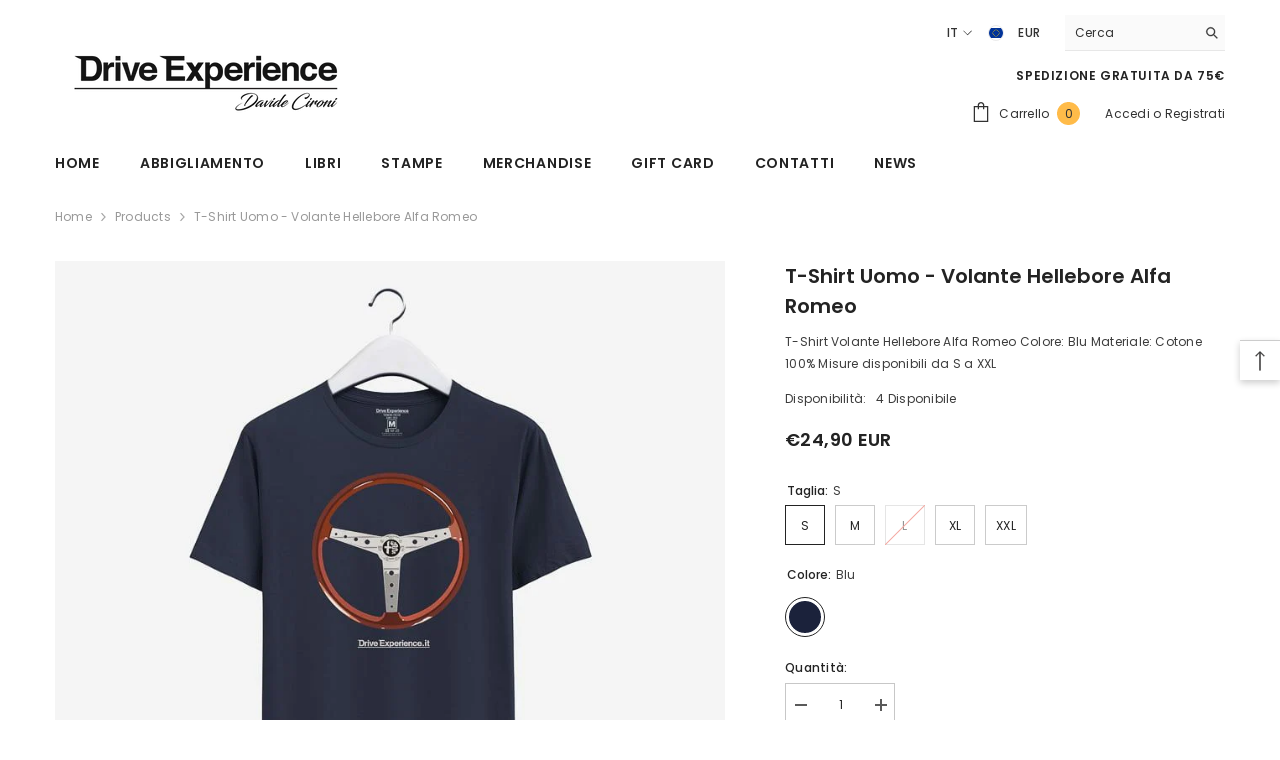

--- FILE ---
content_type: text/html; charset=utf-8
request_url: https://shop.driveexperience.it/products/t-shirt-uomo-volante-hellebore-alfa-romeo?variant=43263347622109&section_id=template--22768809738564__main
body_size: 13681
content:
<div id="shopify-section-template--22768809738564__main" class="shopify-section"><link href="//shop.driveexperience.it/cdn/shop/t/7/assets/component-product.css?v=140970341831967562841719224913" rel="stylesheet" type="text/css" media="all" />
<link href="//shop.driveexperience.it/cdn/shop/t/7/assets/component-price.css?v=39994775429705471691719224911" rel="stylesheet" type="text/css" media="all" />
<link href="//shop.driveexperience.it/cdn/shop/t/7/assets/component-badge.css?v=58385199191654577521719224911" rel="stylesheet" type="text/css" media="all" />
<link href="//shop.driveexperience.it/cdn/shop/t/7/assets/component-rte.css?v=82502160534158932881719224913" rel="stylesheet" type="text/css" media="all" />
<link href="//shop.driveexperience.it/cdn/shop/t/7/assets/component-share.css?v=23553761141326501681719224912" rel="stylesheet" type="text/css" media="all" />
<link href="//shop.driveexperience.it/cdn/shop/t/7/assets/component-tab.css?v=140244687997670630881719224913" rel="stylesheet" type="text/css" media="all" />
<link href="//shop.driveexperience.it/cdn/shop/t/7/assets/component-product-form.css?v=22444863787356217611719224911" rel="stylesheet" type="text/css" media="all" />
<link href="//shop.driveexperience.it/cdn/shop/t/7/assets/component-grid.css?v=14116691739327510611719224912" rel="stylesheet" type="text/css" media="all" />




    <style type="text/css">
    #ProductSection-template--22768809738564__main .productView-thumbnail .productView-thumbnail-link:after{
        padding-bottom: 148%;
    }

    #ProductSection-template--22768809738564__main .cursor-wrapper .counter {
        color: #191919;
    }

    #ProductSection-template--22768809738564__main .cursor-wrapper .counter #count-image:before {
        background-color: #191919;
    }

    #ProductSection-template--22768809738564__main .custom-cursor__inner .arrow:before,
    #ProductSection-template--22768809738564__main .custom-cursor__inner .arrow:after {
        background-color: #000000;
    }

    #ProductSection-template--22768809738564__main .tabs-contents .toggleLink,
    #ProductSection-template--22768809738564__main .tabs .tab .tab-title {
        font-size: 18px;
        font-weight: 600;
        text-transform: none;
        padding-top: 15px;
        padding-bottom: 15px;
    }

    

    

    @media (max-width: 1024px) {
        
    }

    @media (max-width: 550px) {
        #ProductSection-template--22768809738564__main .tabs-contents .toggleLink,
        #ProductSection-template--22768809738564__main .tabs .tab .tab-title {
            font-size: 16px;
        }
    }

    @media (max-width: 767px) {
        #ProductSection-template--22768809738564__main {
            padding-top: 0px;
            padding-bottom: 0px;
        }
        
        
        
    }

    @media (min-width: 1025px) {
        
    }

    @media (min-width: 768px) and (max-width: 1199px) {
        #ProductSection-template--22768809738564__main {
            padding-top: 0px;
            padding-bottom: 0px;
        }
    }

    @media (min-width: 1200px) {
        #ProductSection-template--22768809738564__main {
            padding-top: 0px;
            padding-bottom: 0px;
        }
    }
</style>
<script>
    window.product_inven_array_7843859267805 = {
        
            '43263347622109': '4',
        
            '43263347654877': '1',
        
            '43263347687645': '0',
        
            '43263347720413': '1',
        
            '43263347753181': '3',
        
    };

    window.selling_array_7843859267805 = {
        
            '43263347622109': 'deny',
        
            '43263347654877': 'deny',
        
            '43263347687645': 'deny',
        
            '43263347720413': 'deny',
        
            '43263347753181': 'deny',
        
    };

    window.subtotal = {
        show: true,
        style: 1,
        text: `Guardare - [value]`
    };
  
    window.variant_image_group = 'false';
  
</script><link rel="stylesheet" href="//shop.driveexperience.it/cdn/shop/t/7/assets/component-fancybox.css?v=162524859697928915511719224912" media="print" onload="this.media='all'">
    <noscript><link href="//shop.driveexperience.it/cdn/shop/t/7/assets/component-fancybox.css?v=162524859697928915511719224912" rel="stylesheet" type="text/css" media="all" /></noscript><div class="popup product-details product-default" data-section-id="template--22768809738564__main" data-section-type="product" id="ProductSection-template--22768809738564__main" data-has-combo="false" data-image-opo>
    
<div class="productView-moreItem moreItem-breadcrumb "
            style="--spacing-top: 10px;
            --spacing-bottom: 20px;
            --spacing-top-mb: 0px;
            --spacing-bottom-mb: 0px;
            --breadcrumb-bg:rgba(0,0,0,0);
            --breadcrumb-mb-bg: #f6f6f6;
            "
        >
            
                <div class="breadcrumb-bg">
            
                <div class="container">
                    

<link href="//shop.driveexperience.it/cdn/shop/t/7/assets/component-breadcrumb.css?v=52052498594031376181719224911" rel="stylesheet" type="text/css" media="all" /><breadcrumb-component class="breadcrumb-container style--line_clamp_1" data-collection-title="" data-collection-all="/collections/all">
        <nav class="breadcrumb breadcrumb-left" role="navigation" aria-label="breadcrumbs">
        <a class="link home-link" href="/">Home</a><span class="separate" aria-hidden="true"><svg xmlns="http://www.w3.org/2000/svg" viewBox="0 0 24 24"><path d="M 7.75 1.34375 L 6.25 2.65625 L 14.65625 12 L 6.25 21.34375 L 7.75 22.65625 L 16.75 12.65625 L 17.34375 12 L 16.75 11.34375 Z"></path></svg></span>
                <span>T-Shirt Uomo - Volante Hellebore Alfa Romeo</span><span class="observe-element" style="width: 1px; height: 1px; background: transparent; display: inline-block; flex-shrink: 0;"></span>
        </nav>
    </breadcrumb-component>
    <script type="text/javascript">
        if (typeof breadcrumbComponentDeclare == 'undefined') {
            class BreadcrumbComponent extends HTMLElement {
                constructor() {
                    super();
                    this.firstPostCollection();
                    this.getCollection();
                }

                connectedCallback() {
                    this.firstLink = this.querySelector('.link.home-link')
                    this.lastLink = this.querySelector('.observe-element')
                    this.classList.add('initialized');
                    this.initObservers();
                }

                static createHandler(position = 'first', breadcrumb = null) {
                    const handler = (entries, observer) => {
                        entries.forEach(entry => {
                            if (breadcrumb == null) return observer.disconnect();
                            if (entry.isIntersecting ) {
                                breadcrumb.classList.add(`disable-${position}`);
                            } else {
                                breadcrumb.classList.remove(`disable-${position}`);
                            }
                        })
                    }
                    return handler;
                }

                initObservers() {
                    const scrollToFirstHandler = BreadcrumbComponent.createHandler('first', this);
                    const scrollToLastHandler = BreadcrumbComponent.createHandler('last', this);
                    
                    this.scrollToFirstObserver = new IntersectionObserver(scrollToFirstHandler, { threshold: 1 });
                    this.scrollToLastObserver = new IntersectionObserver(scrollToLastHandler, { threshold: 0.6 });

                    this.scrollToFirstObserver.observe(this.firstLink);
                    this.scrollToLastObserver.observe(this.lastLink);
                }

                firstPostCollection() {
                    if (!document.body.matches('.template-collection')) return;
                    this.postCollection(true);
                    this.checkCollection();
                }

                postCollection(showCollection) {
                    const title = this.dataset.collectionTitle ? this.dataset.collectionTitle : "Products";
                    let collection = {name: title, url: window.location.pathname, show: showCollection};
                    localStorage.setItem('_breadcrumb_collection', JSON.stringify(collection));
                }

                checkCollection() {
                    document.addEventListener("click", (event) => {
                        const target = event.target;
                        if (!target.matches('.card-link')) return;
                        target.closest('.shopify-section[id*="product-grid"]') == null ? this.postCollection(false) : this.postCollection(true);
                    });
                }

                getCollection() {
                    if (!document.body.matches('.template-product')) return;
                    const collection = JSON.parse(localStorage.getItem('_breadcrumb_collection'));
                    let checkCollection = document.referrer.indexOf('/collections/') !== -1 && (new URL(document.referrer)).pathname == collection.url && collection && collection.show ? true : false;
                    const breadcrumb = `<a class="breadcrumb-collection animate--text" href="${checkCollection ? collection.url : this.dataset.collectionAll}">${checkCollection ? collection.name : "Products"}</a><span class="separate animate--text" aria-hidden="true"><svg xmlns="http://www.w3.org/2000/svg" viewBox="0 0 24 24"><path d="M 7.75 1.34375 L 6.25 2.65625 L 14.65625 12 L 6.25 21.34375 L 7.75 22.65625 L 16.75 12.65625 L 17.34375 12 L 16.75 11.34375 Z"></path></svg></span>`;
                    this.querySelectorAll('.separate')[0]?.insertAdjacentHTML("afterend", breadcrumb);
                }
            }   

            window.addEventListener('load', () => {
                customElements.define('breadcrumb-component', BreadcrumbComponent);
            })

            var breadcrumbComponentDeclare = BreadcrumbComponent;
        }
    </script>
                </div>
            
                </div>
            
        </div>
    
    <div class="container productView-container">
        <div class="productView halo-productView layout-3 positionMainImage--left productView-sticky" data-product-handle="t-shirt-uomo-volante-hellebore-alfa-romeo"><div class="productView-top">
                    <div class="halo-productView-left productView-images clearfix" data-image-gallery><div class="cursor-wrapper handleMouseLeave">
                                <div class="custom-cursor custom-cursor__outer">
                                    <div class="custom-cursor custom-cursor__inner">
                                        <span class="arrow arrow-bar fadeIn"></span>
                                    </div>
                                </div>
                            </div><div class="productView-images-wrapper" data-video-thumbnail>
                            <div class="productView-image-wrapper"><div class="productView-badge has-badge-js badge-left halo-productBadges halo-productBadges--left date-107018862 date1-1238"
        
        data-text-sale-badge="- "
        data-new-badge-number="30"
    ></div>
<div class="productView-nav style-1 image-fit-unset" 
                                    data-image-gallery-main
                                    data-arrows-desk="false"
                                    data-arrows-mobi="true"
                                    data-counter-mobi="true"
                                    data-media-count="3"
                                ><div class="productView-image productView-image-portrait fit-unset" data-index="1">
                                                    <div class="productView-img-container product-single__media" data-media-id="30485889056989"
                                                        
                                                    >
                                                        <div 
                                                            class="media" 
                                                             
                                                             data-fancybox="images" href="//shop.driveexperience.it/cdn/shop/products/Hellebore.jpg?v=1702750070" 
                                                        >
                                                            <img id="product-featured-image-30485889056989"
                                                                srcset="//shop.driveexperience.it/cdn/shop/products/Hellebore.jpg?v=1702750070"
                                                                src="//shop.driveexperience.it/cdn/shop/products/Hellebore.jpg?v=1702750070"
                                                                
                                                                alt=""
                                                                sizes="(min-width: 2000px) 1500px, (min-width: 1200px) 1200px, (min-width: 768px) calc((100vw - 30px) / 2), calc(100vw - 20px)"
                                                                width="800"
                                                                height="800"
                                                                data-sizes="auto"
                                                                data-main-image
                                                                data-index="1"
                                                                data-cursor-image
                                                                
                                                            /></div>
                                                    </div>
                                                </div><div class="productView-image productView-image-portrait fit-unset" data-index="2">
                                                    <div class="productView-img-container product-single__media" data-media-id="30485885976797"
                                                        
                                                    >
                                                        <div 
                                                            class="media" 
                                                             
                                                             data-fancybox="images" href="//shop.driveexperience.it/cdn/shop/products/piegata-cironi_Volante.jpg?v=1702750070" 
                                                        >
                                                            <img id="product-featured-image-30485885976797"
                                                                srcset="//shop.driveexperience.it/cdn/shop/products/piegata-cironi_Volante.jpg?v=1702750070"
                                                                src="//shop.driveexperience.it/cdn/shop/products/piegata-cironi_Volante.jpg?v=1702750070"
                                                                
                                                                alt=""
                                                                sizes="(min-width: 2000px) 1500px, (min-width: 1200px) 1200px, (min-width: 768px) calc((100vw - 30px) / 2), calc(100vw - 20px)"
                                                                width="800"
                                                                height="800"
                                                                data-sizes="auto"
                                                                data-main-image
                                                                data-index="2"
                                                                data-cursor-image
                                                                
                                                            /></div>
                                                    </div>
                                                </div><div class="productView-image productView-image-portrait fit-unset" data-index="3">
                                                    <div class="productView-img-container product-single__media" data-media-id="30485885944029"
                                                        
                                                    >
                                                        <div 
                                                            class="media" 
                                                             
                                                             data-fancybox="images" href="//shop.driveexperience.it/cdn/shop/products/Volante_png.jpg?v=1702658854" 
                                                        >
                                                            <img id="product-featured-image-30485885944029"
                                                                srcset="//shop.driveexperience.it/cdn/shop/products/Volante_png.jpg?v=1702658854"
                                                                src="//shop.driveexperience.it/cdn/shop/products/Volante_png.jpg?v=1702658854"
                                                                
                                                                alt=""
                                                                sizes="(min-width: 2000px) 1500px, (min-width: 1200px) 1200px, (min-width: 768px) calc((100vw - 30px) / 2), calc(100vw - 20px)"
                                                                width="800"
                                                                height="800"
                                                                data-sizes="auto"
                                                                data-main-image
                                                                data-index="3"
                                                                data-cursor-image
                                                                
                                                            /></div>
                                                    </div>
                                                </div></div><div class="productView-iconZoom">
                                        <svg  class="icon icon-zoom-1" xmlns="http://www.w3.org/2000/svg" aria-hidden="true" focusable="false" role="presentation" viewBox="0 0 448 512"><path d="M416 176V86.63L246.6 256L416 425.4V336c0-8.844 7.156-16 16-16s16 7.156 16 16v128c0 8.844-7.156 16-16 16h-128c-8.844 0-16-7.156-16-16s7.156-16 16-16h89.38L224 278.6L54.63 448H144C152.8 448 160 455.2 160 464S152.8 480 144 480h-128C7.156 480 0 472.8 0 464v-128C0 327.2 7.156 320 16 320S32 327.2 32 336v89.38L201.4 256L32 86.63V176C32 184.8 24.84 192 16 192S0 184.8 0 176v-128C0 39.16 7.156 32 16 32h128C152.8 32 160 39.16 160 48S152.8 64 144 64H54.63L224 233.4L393.4 64H304C295.2 64 288 56.84 288 48S295.2 32 304 32h128C440.8 32 448 39.16 448 48v128C448 184.8 440.8 192 432 192S416 184.8 416 176z"></path></svg>
                                    </div></div><div class="productView-thumbnail-wrapper">
                                    <div class="productView-for clearfix" data-max-thumbnail-to-show="4"><div class="productView-thumbnail" data-media-id="template--22768809738564__main-30485889056989">
                                                        <div class="productView-thumbnail-link" data-image="//shop.driveexperience.it/cdn/shop/products/Hellebore_large.jpg?v=1702750070">
                                                            <img srcset="//shop.driveexperience.it/cdn/shop/products/Hellebore_medium.jpg?v=1702750070" src="//shop.driveexperience.it/cdn/shop/products/Hellebore_medium.jpg?v=1702750070" alt="T-Shirt Uomo - Volante Hellebore Alfa Romeo"  /></div>
                                                    </div><div class="productView-thumbnail" data-media-id="template--22768809738564__main-30485885976797">
                                                        <div class="productView-thumbnail-link" data-image="//shop.driveexperience.it/cdn/shop/products/piegata-cironi_Volante_large.jpg?v=1702750070">
                                                            <img srcset="//shop.driveexperience.it/cdn/shop/products/piegata-cironi_Volante_medium.jpg?v=1702750070" src="//shop.driveexperience.it/cdn/shop/products/piegata-cironi_Volante_medium.jpg?v=1702750070" alt="T-Shirt Uomo - Volante Hellebore Alfa Romeo"  /></div>
                                                    </div><div class="productView-thumbnail" data-media-id="template--22768809738564__main-30485885944029">
                                                        <div class="productView-thumbnail-link" data-image="//shop.driveexperience.it/cdn/shop/products/Volante_png_large.jpg?v=1702658854">
                                                            <img srcset="//shop.driveexperience.it/cdn/shop/products/Volante_png_medium.jpg?v=1702658854" src="//shop.driveexperience.it/cdn/shop/products/Volante_png_medium.jpg?v=1702658854" alt="T-Shirt Uomo - Volante Hellebore Alfa Romeo"  /></div>
                                                    </div></div>
                                </div></div>
                    </div>
                    <div class="halo-productView-right productView-details clearfix">
                        <div class="productView-product clearfix"><div class="productView-moreItem"
                                            style="--spacing-top: 0px;
                                            --spacing-bottom: 10px"
                                        >
                                            <h1 class="productView-title" style="--color-title: #232323;--fontsize-text: 20px;--fontsize-mb-text: 18px;"><span>T-Shirt Uomo - Volante Hellebore Alfa Romeo</span></h1>
                                        </div><div class="productView-moreItem"
                                            style="--spacing-top: 0px;
                                            --spacing-bottom: 12px"
                                        >
                                            <div class="productView-desc halo-text-format" 
        style="--color-text: #3c3c3c;
        --fontsize-text: 12px"
    >
        
T-Shirt Volante Hellebore Alfa Romeo
Colore: Blu
Materiale: Cotone 100%
Misure disponibili da S a XXL
    </div>
                                        </div><div class="productView-moreItem"
                                                style="--spacing-top: 0px;
                                                --spacing-bottom: 18px"
                                            >
                                                <div class="productView-info" style="--color-border: #e6e6e6"><div class="productView-info-item" data-sku  style="display: none;">
            <span class="productView-info-name">
                COD:
            </span>
            <span class="productView-info-value"></span>
        </div><div class="productView-info-item" data-inventory data-stock-level="show">
            <span class="productView-info-name">
                Disponibilità:
            </span>
            <span class="productView-info-value">
                4 
                        Disponibile
            </span>
        </div></div>
                                            </div><!-- Failed to render app block "disco_countdown_timer_block_DbJEVU": app block path "shopify://apps/disco/blocks/countdown_timer_block/7d4e9f1f-7c53-469f-baff-26fef3ed7c4f" does not exist -->

                                        <div class="productView-moreItem"
                                            style="--spacing-top: 0px;
                                            --spacing-bottom: 7px;
                                            --fontsize-text: 18px"
                                        >
                                            
                                                <div class="productView-price no-js-hidden clearfix" id="product-price-7843859267805"><div class="price price--medium">
    <dl><div class="price__regular"><dd class="price__last"><span class="price-item price-item--regular">€24,90 EUR</span></dd>
        </div>
        <div class="price__sale"><dd class="price__compare" data-compare=""><s class="price-item price-item--regular"></s></dd><dd class="price__last" data-last="2490"><span class="price-item price-item--sale">€24,90 EUR</span></dd></div>
        <small class="unit-price caption hidden">
            <dt class="visually-hidden">Prezzo unitario</dt>
            <dd class="price__last"><span></span><span aria-hidden="true">/</span><span class="visually-hidden">&nbsp;per&nbsp;</span><span></span></dd>
        </small>
    </dl>
</div>
</div>
                                            
                                        </div>
                                            <div class="productView-moreItem"
    style="--spacing-top: 0px;
    --spacing-bottom: 8px;
    --color-text: "
>
    <div class="productView-hotStock style-1 is-hide" data-hot-stock="3" 5 ><span class="hotStock-text">
                Pochi pezzi disponibili ! Ne restano solo 4
            </span></div>
</div>

                                        

                                            <div class="productView-moreItem productView-moreItem-product-variant"
                                                style="--spacing-top: 0px;
                                                --spacing-bottom: 0px"
                                            ><div class="productView-options" style="--color-border: #e6e6e6" data-lang="it" data-default-lang="it"><div class="productView-variants halo-productOptions" id="product-option-7843859267805"  data-type="button"><variant-radios class="no-js-hidden product-option has-default" data-product="7843859267805" data-section="template--22768809738564__main" data-url="/products/t-shirt-uomo-volante-hellebore-alfa-romeo"><fieldset class="js product-form__input clearfix" data-product-attribute="set-rectangle" data-option-index="0">
                            <legend class="form__label">
                                Taglia:
                                <span data-header-option>
                                    S
                                </span>
                            </legend><input class="product-form__radio" type="radio" id="option-7843859267805-Taglia-0"
                                        name="Taglia"
                                        value="S"
                                        checked
                                        
                                        data-variant-id="43263347622109"
                                    ><label class="product-form__label available" for="option-7843859267805-Taglia-0" data-variant-id="43263347622109">
                                            <span class="text">S</span>
                                        </label><input class="product-form__radio" type="radio" id="option-7843859267805-Taglia-1"
                                        name="Taglia"
                                        value="M"
                                        
                                        
                                        data-variant-id="43263347654877"
                                    ><label class="product-form__label available" for="option-7843859267805-Taglia-1" data-variant-id="43263347654877">
                                            <span class="text">M</span>
                                        </label><input class="product-form__radio" type="radio" id="option-7843859267805-Taglia-2"
                                        name="Taglia"
                                        value="L"
                                        
                                        
                                        data-variant-id="43263347687645"
                                    ><label class="product-form__label soldout" for="option-7843859267805-Taglia-2" data-variant-id="43263347687645">
                                            <span class="text">L</span>
                                        </label><input class="product-form__radio" type="radio" id="option-7843859267805-Taglia-3"
                                        name="Taglia"
                                        value="XL"
                                        
                                        
                                        data-variant-id="43263347720413"
                                    ><label class="product-form__label available" for="option-7843859267805-Taglia-3" data-variant-id="43263347720413">
                                            <span class="text">XL</span>
                                        </label><input class="product-form__radio" type="radio" id="option-7843859267805-Taglia-4"
                                        name="Taglia"
                                        value="XXL"
                                        
                                        
                                        data-variant-id="43263347753181"
                                    ><label class="product-form__label available" for="option-7843859267805-Taglia-4" data-variant-id="43263347753181">
                                            <span class="text">XXL</span>
                                        </label></fieldset><fieldset class="js product-form__input product-form__swatch clearfix" data-product-attribute="set-rectangle" data-option-index="1">
                            <legend class="form__label">
                                Colore:
                                <span data-header-option>
                                    Blu
                                </span>
                            </legend><input class="product-form__radio" type="radio" id="option-7843859267805-Colore-0"
                                        name="Colore"
                                        value="Blu"
                                        checked
                                        
                                        data-variant-id="43263347622109"
                                    ><label class="product-form__label available" name="Colore" for="option-7843859267805-Colore-0" data-variant-id="43263347622109">
                                            <span
                                                class="pattern"
                                                style="background-color: blu; background-image: url(//shop.driveexperience.it/cdn/shop/files/blu.png?v=13437073183029100431);"
                                            ></span>
                                            
                                        </label></fieldset><script type="application/json">
                        [{"id":43263347622109,"title":"S \/ Blu","option1":"S","option2":"Blu","option3":null,"sku":null,"requires_shipping":true,"taxable":true,"featured_image":null,"available":true,"name":"T-Shirt Uomo - Volante Hellebore Alfa Romeo - S \/ Blu","public_title":"S \/ Blu","options":["S","Blu"],"price":2490,"weight":0,"compare_at_price":null,"inventory_management":"shopify","barcode":"8053288084707","requires_selling_plan":false,"selling_plan_allocations":[]},{"id":43263347654877,"title":"M \/ Blu","option1":"M","option2":"Blu","option3":null,"sku":"","requires_shipping":true,"taxable":true,"featured_image":null,"available":true,"name":"T-Shirt Uomo - Volante Hellebore Alfa Romeo - M \/ Blu","public_title":"M \/ Blu","options":["M","Blu"],"price":2490,"weight":0,"compare_at_price":null,"inventory_management":"shopify","barcode":"8053288084714","requires_selling_plan":false,"selling_plan_allocations":[]},{"id":43263347687645,"title":"L \/ Blu","option1":"L","option2":"Blu","option3":null,"sku":"","requires_shipping":true,"taxable":true,"featured_image":null,"available":false,"name":"T-Shirt Uomo - Volante Hellebore Alfa Romeo - L \/ Blu","public_title":"L \/ Blu","options":["L","Blu"],"price":2490,"weight":0,"compare_at_price":null,"inventory_management":"shopify","barcode":"8053288084721","requires_selling_plan":false,"selling_plan_allocations":[]},{"id":43263347720413,"title":"XL \/ Blu","option1":"XL","option2":"Blu","option3":null,"sku":"","requires_shipping":true,"taxable":true,"featured_image":null,"available":true,"name":"T-Shirt Uomo - Volante Hellebore Alfa Romeo - XL \/ Blu","public_title":"XL \/ Blu","options":["XL","Blu"],"price":2490,"weight":0,"compare_at_price":null,"inventory_management":"shopify","barcode":"8053288084738","requires_selling_plan":false,"selling_plan_allocations":[]},{"id":43263347753181,"title":"XXL \/ Blu","option1":"XXL","option2":"Blu","option3":null,"sku":null,"requires_shipping":true,"taxable":true,"featured_image":null,"available":true,"name":"T-Shirt Uomo - Volante Hellebore Alfa Romeo - XXL \/ Blu","public_title":"XXL \/ Blu","options":["XXL","Blu"],"price":2490,"weight":0,"compare_at_price":null,"inventory_management":"shopify","barcode":"8053288084745","requires_selling_plan":false,"selling_plan_allocations":[]}]
                    </script>
                </variant-radios></div>
        <noscript>
            <div class="product-form__input">
                <label class="form__label" for="Variants-template--22768809738564__main">
                    Varianti di prodotto
                </label>
                <div class="select">
                <select name="id" id="Variants-template--22768809738564__main" class="select__select" form="product-form"><option
                            selected="selected"
                            
                            value="43263347622109"
                        >
                            S / Blu

                            - €24,90
                        </option><option
                            
                            
                            value="43263347654877"
                        >
                            M / Blu

                            - €24,90
                        </option><option
                            
                            disabled
                            value="43263347687645"
                        >
                            L / Blu
 - Esaurito
                            - €24,90
                        </option><option
                            
                            
                            value="43263347720413"
                        >
                            XL / Blu

                            - €24,90
                        </option><option
                            
                            
                            value="43263347753181"
                        >
                            XXL / Blu

                            - €24,90
                        </option></select>
            </div>
          </div>
        </noscript></div>
                                            </div>
                                        

<div class="productView-moreItem"
                                                    style="--spacing-top: 0px;
                                                    --spacing-bottom: 15px"
                                                >
                                                    <div class="quantity_selector">
                                                        <quantity-input class="productView-quantity quantity__group quantity__group--2 quantity__style--1 clearfix">
	    <label class="form-label quantity__label" for="quantity-7843859267805-2">
	        Quantità:
	    </label>
	    <div class="quantity__container">
		    <button type="button" name="minus" class="minus btn-quantity">
		    	<span class="visually-hidden">Diminuisci quantità per T-Shirt Uomo - Volante Hellebore Alfa Romeo</span>
		    </button>
		    <input class="form-input quantity__input" type="number" name="quantity" min="1" value="1" inputmode="numeric" pattern="[0-9]*" id="quantity-7843859267805-2" data-product="7843859267805" data-price="2490">
		    <button type="button" name="plus" class="plus btn-quantity">
		    	<span class="visually-hidden">Aumenta quantità per T-Shirt Uomo - Volante Hellebore Alfa Romeo</span>
		    </button>
	    </div>
	</quantity-input>
                                                    </div><div class="productView-subtotal">
                                                            <span class="text">Subtotale: </span>
                                                            <span class="money-subtotal">€24,90</span>
                                                        </div></div>

                                            <div class="productView-moreItem"
                                                style="--spacing-top: 0px;
                                                --spacing-bottom: 22px"
                                            >
                                                <div class="productView-perks"><div class="productView-sizeChart">
            <a class="link link-underline" href="javascript:void(0)" data-open-size-chart-popup>
                <svg class="icon" xmlns="http://www.w3.org/2000/svg" xmlns:xlink="http://www.w3.org/1999/xlink" width="25" height="16" viewBox="0 0 25 16"><image width="25" height="16" xlink:href="[data-uri]"/></svg>
                <span class="text">
                    Guida alle taglie
                </span>
            </a>
        </div></div>
                                            </div>
                                        

                                            <div class="productView-moreItem"
                                                style="--spacing-top: 0px;
                                                --spacing-bottom: 15px"
                                            >
                                                <div class="productView-buttons"><form method="post" action="/cart/add" id="product-form-installment-7843859267805" accept-charset="UTF-8" class="installment caption-large" enctype="multipart/form-data"><input type="hidden" name="form_type" value="product" /><input type="hidden" name="utf8" value="✓" /><input type="hidden" name="id" value="43263347622109">
        
<input type="hidden" name="product-id" value="7843859267805" /><input type="hidden" name="section-id" value="template--22768809738564__main" /></form><product-form class="productView-form product-form"><form method="post" action="/cart/add" id="product-form-7843859267805" accept-charset="UTF-8" class="form" enctype="multipart/form-data" novalidate="novalidate" data-type="add-to-cart-form"><input type="hidden" name="form_type" value="product" /><input type="hidden" name="utf8" value="✓" /><div class="productView-group"><div class="pvGroup-row"><quantity-input class="productView-quantity quantity__group quantity__group--1 quantity__style--1 clearfix hidden">
	    <label class="form-label quantity__label" for="quantity-7843859267805">
	        Quantità:
	    </label>
	    <div class="quantity__container">
		    <button type="button" name="minus" class="minus btn-quantity">
		    	<span class="visually-hidden">Diminuisci quantità per T-Shirt Uomo - Volante Hellebore Alfa Romeo</span>
		    </button>
		    <input class="form-input quantity__input" type="number" name="quantity" min="1" value="1" inputmode="numeric" pattern="[0-9]*" id="quantity-7843859267805" data-product="7843859267805" data-price="2490">
		    <button type="button" name="plus" class="plus btn-quantity">
		    	<span class="visually-hidden">Aumenta quantità per T-Shirt Uomo - Volante Hellebore Alfa Romeo</span>
		    </button>
	    </div>
	</quantity-input>
<div class="productView-groupTop">
                        <div class="productView-action productView-action-2" style="--atc-color: #ffffff;--atc-bg-color: #232323;--atc-border-color: #232323;--atc-color-hover: #232323;--atc-bg-color-hover: #ffffff;--atc-border-color-hover: #232323">
                            <input type="hidden" name="id" value="43263347622109">
                            <div class="product-form__buttons"><button type="submit" name="add" data-btn-addToCart data-inventory-quantity="4" data-available="false" class="product-form__submit button button--primary an-horizontal-shaking button-text-change" id="product-add-to-cart">Aggiungi al carrello
</button></div>
                        </div></div>
                </div><div class="productView-groupBottom"><div class="productView-groupItem">
                            <div class="productView-payment"  id="product-checkout-7843859267805" style="--bin-color: #232323;--bin-bg-color: #ffffff;--bin-border-color: #acacac;--bin-color-hover: #ffffff;--bin-bg-color-hover: #232323;--bin-border-color-hover: #232323"> 
                                <div data-shopify="payment-button" class="shopify-payment-button"> <shopify-accelerated-checkout recommended="{&quot;supports_subs&quot;:false,&quot;supports_def_opts&quot;:false,&quot;name&quot;:&quot;paypal&quot;,&quot;wallet_params&quot;:{&quot;shopId&quot;:66230124765,&quot;countryCode&quot;:&quot;IT&quot;,&quot;merchantName&quot;:&quot;Drive Experience&quot;,&quot;phoneRequired&quot;:true,&quot;companyRequired&quot;:false,&quot;shippingType&quot;:&quot;shipping&quot;,&quot;shopifyPaymentsEnabled&quot;:true,&quot;hasManagedSellingPlanState&quot;:false,&quot;requiresBillingAgreement&quot;:false,&quot;merchantId&quot;:&quot;YBZDU6T2CCKFE&quot;,&quot;sdkUrl&quot;:&quot;https://www.paypal.com/sdk/js?components=buttons\u0026commit=false\u0026currency=EUR\u0026locale=it_IT\u0026client-id=AfUEYT7nO4BwZQERn9Vym5TbHAG08ptiKa9gm8OARBYgoqiAJIjllRjeIMI4g294KAH1JdTnkzubt1fr\u0026merchant-id=YBZDU6T2CCKFE\u0026intent=authorize&quot;}}" fallback="{&quot;supports_subs&quot;:true,&quot;supports_def_opts&quot;:true,&quot;name&quot;:&quot;buy_it_now&quot;,&quot;wallet_params&quot;:{}}" access-token="b2accbdb16ba743c3d722ff4ece36d9e" buyer-country="IT" buyer-locale="it" buyer-currency="EUR" variant-params="[{&quot;id&quot;:43263347622109,&quot;requiresShipping&quot;:true},{&quot;id&quot;:43263347654877,&quot;requiresShipping&quot;:true},{&quot;id&quot;:43263347687645,&quot;requiresShipping&quot;:true},{&quot;id&quot;:43263347720413,&quot;requiresShipping&quot;:true},{&quot;id&quot;:43263347753181,&quot;requiresShipping&quot;:true}]" shop-id="66230124765" enabled-flags="[&quot;d6d12da0&quot;,&quot;ae0f5bf6&quot;]" > <div class="shopify-payment-button__button" role="button" disabled aria-hidden="true" style="background-color: transparent; border: none"> <div class="shopify-payment-button__skeleton">&nbsp;</div> </div> <div class="shopify-payment-button__more-options shopify-payment-button__skeleton" role="button" disabled aria-hidden="true">&nbsp;</div> </shopify-accelerated-checkout> <small id="shopify-buyer-consent" class="hidden" aria-hidden="true" data-consent-type="subscription"> Questo articolo è un acquisto ricorrente o dilazionato. Continuando, acconsento all'<span id="shopify-subscription-policy-button">informativa sulla cancellazione</span> e autorizzo all'addebito del mio metodo di pagamento ai prezzi, alla frequenza e alle date elencati su questa pagina fino all'evasione del mio ordine o al mio annullamento, se consentito. </small> </div>
                            </div>
                        </div>
                    </div></div><input type="hidden" name="product-id" value="7843859267805" /><input type="hidden" name="section-id" value="template--22768809738564__main" /></form></product-form></div>
                                            </div>
                                        
<div class="productView-moreItem"
                                            style="--spacing-top: 0px;
                                            --spacing-bottom: 12px;"
                                        >
                                            <div class="product-customInformation text-left" data-custom-information><div class="product-customInformation__icon">
            <svg aria-hidden="true" focusable="false" data-prefix="fal" data-icon="shipping-fast" role="img" xmlns="http://www.w3.org/2000/svg" viewbox="0 0 640 512"><path fill="currentColor" d="M280 192c4.4 0 8-3.6 8-8v-16c0-4.4-3.6-8-8-8H40c-4.4 0-8 3.6-8 8v16c0 4.4 3.6 8 8 8h240zm352 192h-24V275.9c0-16.8-6.8-33.3-18.8-45.2l-83.9-83.9c-11.8-12-28.3-18.8-45.2-18.8H416V78.6c0-25.7-22.2-46.6-49.4-46.6H113.4C86.2 32 64 52.9 64 78.6V96H8c-4.4 0-8 3.6-8 8v16c0 4.4 3.6 8 8 8h240c4.4 0 8-3.6 8-8v-16c0-4.4-3.6-8-8-8H96V78.6c0-8.1 7.8-14.6 17.4-14.6h253.2c9.6 0 17.4 6.5 17.4 14.6V384H207.6C193 364.7 170 352 144 352c-18.1 0-34.6 6.2-48 16.4V288H64v144c0 44.2 35.8 80 80 80s80-35.8 80-80c0-5.5-.6-10.8-1.6-16h195.2c-1.1 5.2-1.6 10.5-1.6 16 0 44.2 35.8 80 80 80s80-35.8 80-80c0-5.5-.6-10.8-1.6-16H632c4.4 0 8-3.6 8-8v-16c0-4.4-3.6-8-8-8zm-488 96c-26.5 0-48-21.5-48-48s21.5-48 48-48 48 21.5 48 48-21.5 48-48 48zm272-320h44.1c8.4 0 16.7 3.4 22.6 9.4l83.9 83.9c.8.8 1.1 1.9 1.8 2.8H416V160zm80 320c-26.5 0-48-21.5-48-48s21.5-48 48-48 48 21.5 48 48-21.5 48-48 48zm80-96h-16.4C545 364.7 522 352 496 352s-49 12.7-63.6 32H416v-96h160v96zM256 248v-16c0-4.4-3.6-8-8-8H8c-4.4 0-8 3.6-8 8v16c0 4.4 3.6 8 8 8h240c4.4 0 8-3.6 8-8z"></path></svg>
        </div><div class="product-customInformation__content"><div class="product__text title"  
                    style="--fontsize-text:12px;
                    --color-title: #232323"
                >
                    <h2 class="title">Spedizione Corriere Espresso</h2><svg xmlns="http://www.w3.org/2000/svg" aria-hidden="true" focusable="false" role="presentation" class="icon icon-info" viewBox="0 0 1024 1024"><path fill="#c2c8ce" d="M512 0c281.6 0 512 230.4 512 512s-230.4 512-512 512S0 793.6 0 512 230.4 0 512 0zm0 716.8c-42.667 0-76.8 34.133-76.8 68.267s34.133 68.266 76.8 68.266 76.8-34.133 76.8-68.266S554.667 716.8 512 716.8zm17.067-529.067c-136.534 0-221.867 76.8-221.867 187.734h128c0-51.2 34.133-85.334 93.867-85.334 51.2 0 85.333 34.134 85.333 76.8-8.533 42.667-17.067 59.734-68.267 93.867l-17.066 8.533c-59.734 34.134-85.334 76.8-85.334 153.6v25.6H563.2v-25.6c0-42.666 17.067-68.266 76.8-102.4 68.267-34.133 93.867-85.333 93.867-153.6 17.066-110.933-68.267-179.2-204.8-179.2z"></path></svg></div><div class="product__text des"  
                    style="--fontsize-text:12px;
                    --color-des: #4d4d4d"
                >
                    <p>Spedizioni Gratuite in Italia a partire da €75</p>
                </div></div><div class="product-customInformation__popup hidden">
            <div class="halo-text-format">
<p>Possiamo spedire praticamente a qualsiasi indirizzo nel mondo. Tieni presente che ci sono restrizioni su alcuni prodotti e alcuni prodotti non possono essere spediti verso destinazioni internazionali.

Quando effettui un ordine, stimeremo le date di spedizione e consegna per te in base alla disponibilità dei tuoi articoli e alle opzioni di spedizione che scegli. A seconda del corriere scelto, le date di spedizione stimate potrebbero essere visualizzate nella pagina dei preventivi di spedizione.

Tieni presente inoltre che le tariffe di spedizione per molti articoli che vendiamo sono basate sul peso. Il peso di qualsiasi articolo di questo tipo può essere trovato nella sua pagina dei dettagli. Per rispettare le politiche delle compagnie di spedizione che utilizziamo, tutti i pesi verranno arrotondati in eccesso.</p>						</div>
        </div></div>
                                        </div><div class="productView-moreItem"
                                            style="--spacing-top: 0px;
                                            --spacing-bottom: 14px;"
                                        >
                                            <div class="product-customInformation text-left" data-custom-information><div class="product-customInformation__icon">
            <img src="https://img.icons8.com/external-kiranshastry-lineal-kiranshastry/24/000000/external-package-advertising-kiranshastry-lineal-kiranshastry.png">
        </div><div class="product-customInformation__content"><div class="product__text title"  
                    style="--fontsize-text:12px;
                    --color-title: #232323"
                >
                    <h2 class="title">Imballaggio Sicuro</h2><svg xmlns="http://www.w3.org/2000/svg" aria-hidden="true" focusable="false" role="presentation" class="icon icon-info" viewBox="0 0 1024 1024"><path fill="#c2c8ce" d="M512 0c281.6 0 512 230.4 512 512s-230.4 512-512 512S0 793.6 0 512 230.4 0 512 0zm0 716.8c-42.667 0-76.8 34.133-76.8 68.267s34.133 68.266 76.8 68.266 76.8-34.133 76.8-68.266S554.667 716.8 512 716.8zm17.067-529.067c-136.534 0-221.867 76.8-221.867 187.734h128c0-51.2 34.133-85.334 93.867-85.334 51.2 0 85.333 34.134 85.333 76.8-8.533 42.667-17.067 59.734-68.267 93.867l-17.066 8.533c-59.734 34.134-85.334 76.8-85.334 153.6v25.6H563.2v-25.6c0-42.666 17.067-68.266 76.8-102.4 68.267-34.133 93.867-85.333 93.867-153.6 17.066-110.933-68.267-179.2-204.8-179.2z"></path></svg></div><div class="product__text des"  
                    style="--fontsize-text:12px;
                    --color-des: #4d4d4d"
                >
                    Tutte le spedizioni vengono imballate attentamente.
                </div></div><div class="product-customInformation__popup hidden">
            <div class="halo-text-format">
<p>Tutte le nostre spedizioni vengono imballate in modo da garantire una consegna priva di rischi, se per qualunque motivo ricevi un oggetto rotto, non preoccuparti le nostre spedizioni viaggiano assicurate.</p>							</div>
        </div></div>
                                        </div><div class="productView-moreItem"
                                            style="--spacing-top: 0px;
                                            --spacing-bottom: 0px;"
                                        >
                                            <div class="product-customInformation text-left" data-custom-information><div class="product-customInformation__icon">
            <img src="https://img.icons8.com/ios/24/000000/gift--v1.png">
        </div><div class="product-customInformation__content"><div class="product__text title"  
                    style="--fontsize-text:12px;
                    --color-title: #232323"
                >
                    <h2 class="title">RIchiedi la confezione regalo</h2><svg xmlns="http://www.w3.org/2000/svg" aria-hidden="true" focusable="false" role="presentation" class="icon icon-info" viewBox="0 0 1024 1024"><path fill="#c2c8ce" d="M512 0c281.6 0 512 230.4 512 512s-230.4 512-512 512S0 793.6 0 512 230.4 0 512 0zm0 716.8c-42.667 0-76.8 34.133-76.8 68.267s34.133 68.266 76.8 68.266 76.8-34.133 76.8-68.266S554.667 716.8 512 716.8zm17.067-529.067c-136.534 0-221.867 76.8-221.867 187.734h128c0-51.2 34.133-85.334 93.867-85.334 51.2 0 85.333 34.134 85.333 76.8-8.533 42.667-17.067 59.734-68.267 93.867l-17.066 8.533c-59.734 34.134-85.334 76.8-85.334 153.6v25.6H563.2v-25.6c0-42.666 17.067-68.266 76.8-102.4 68.267-34.133 93.867-85.333 93.867-153.6 17.066-110.933-68.267-179.2-204.8-179.2z"></path></svg></div><div class="product__text des"  
                    style="--fontsize-text:12px;
                    --color-des: #4d4d4d"
                >
                    Puoi richiedere la confezione regalo in fase di acquisto.
                </div></div><div class="product-customInformation__popup hidden">
            <div class="halo-text-format">
<p>Puoi richiedere in fase di acquisto con una piccola maggiorazione la confezione regalo</p>
</div>
        </div></div>
                                        </div></div>
                    </div>
                </div>
<link href="//shop.driveexperience.it/cdn/shop/t/7/assets/component-sticky-add-to-cart.css?v=65206619997115728701719224911" rel="stylesheet" type="text/css" media="all" />
                    <sticky-add-to-cart class="productView-stickyCart style-1 subtotal-1" data-sticky-add-to-cart>
    <div class="container">
        <a href="javascript:void(0)" class="sticky-product-close close" data-close-sticky-add-to-cart>
            <svg xmlns="http://www.w3.org/2000/svg" viewBox="0 0 48 48" ><path d="M 38.982422 6.9707031 A 2.0002 2.0002 0 0 0 37.585938 7.5859375 L 24 21.171875 L 10.414062 7.5859375 A 2.0002 2.0002 0 0 0 8.9785156 6.9804688 A 2.0002 2.0002 0 0 0 7.5859375 10.414062 L 21.171875 24 L 7.5859375 37.585938 A 2.0002 2.0002 0 1 0 10.414062 40.414062 L 24 26.828125 L 37.585938 40.414062 A 2.0002 2.0002 0 1 0 40.414062 37.585938 L 26.828125 24 L 40.414062 10.414062 A 2.0002 2.0002 0 0 0 38.982422 6.9707031 z"/></svg>
        </a>
        <div class="sticky-product-wrapper">
            <div class="sticky-product clearfix"><div class="sticky-left">
                    <div class="sticky-image" data-image-sticky-add-to-cart>
                        <img srcset="//shop.driveexperience.it/cdn/shop/products/Hellebore_1200x.jpg?v=1702750070" src="//shop.driveexperience.it/cdn/shop/products/Hellebore_1200x.jpg?v=1702750070" alt="T-Shirt Uomo - Volante Hellebore Alfa Romeo" sizes="1200px" loading="lazy">
                    </div>
                    
                        <div class="sticky-info"><h4 class="sticky-title">
                                T-Shirt Uomo - Volante Hellebore Alfa Romeo
                            </h4>
                            
                                
                                
                                <div class="sticky-price">
                                    
                                        
                                    
                                    <span class="money-subtotal">€24,90</span>
                                </div>
                            
                        </div>
                    
                </div>
                <div class="sticky-right sticky-content">
                    
<div class="sticky-options">
                                <variant-sticky-selects class="no-js-hidden product-option has-default" data-product="7843859267805" data-section="template--22768809738564__main" data-url="/products/t-shirt-uomo-volante-hellebore-alfa-romeo">
                                    <div class="form__select select">
                                        <label class="form__label hiddenLabels" for="stick-variant-7843859267805">
                                            Scegli Opzioni
                                        </label>
                                        <select id="stick-variant-7843859267805"
                                            class="select__select"
                                            name="stick-variant-7843859267805"
                                        ><option value="43263347622109" selected="selected">
                                                    S / Blu
                                                    
</option><option value="43263347654877" >
                                                    M / Blu
                                                    
</option><option value="43263347687645"   disabled="disabled">
                                                    L / Blu
                                                    
(Esaurito)</option><option value="43263347720413" >
                                                    XL / Blu
                                                    
</option><option value="43263347753181" >
                                                    XXL / Blu
                                                    
</option></select>
                                    </div>
                                    <script type="application/json">
                                        [{"id":43263347622109,"title":"S \/ Blu","option1":"S","option2":"Blu","option3":null,"sku":null,"requires_shipping":true,"taxable":true,"featured_image":null,"available":true,"name":"T-Shirt Uomo - Volante Hellebore Alfa Romeo - S \/ Blu","public_title":"S \/ Blu","options":["S","Blu"],"price":2490,"weight":0,"compare_at_price":null,"inventory_management":"shopify","barcode":"8053288084707","requires_selling_plan":false,"selling_plan_allocations":[]},{"id":43263347654877,"title":"M \/ Blu","option1":"M","option2":"Blu","option3":null,"sku":"","requires_shipping":true,"taxable":true,"featured_image":null,"available":true,"name":"T-Shirt Uomo - Volante Hellebore Alfa Romeo - M \/ Blu","public_title":"M \/ Blu","options":["M","Blu"],"price":2490,"weight":0,"compare_at_price":null,"inventory_management":"shopify","barcode":"8053288084714","requires_selling_plan":false,"selling_plan_allocations":[]},{"id":43263347687645,"title":"L \/ Blu","option1":"L","option2":"Blu","option3":null,"sku":"","requires_shipping":true,"taxable":true,"featured_image":null,"available":false,"name":"T-Shirt Uomo - Volante Hellebore Alfa Romeo - L \/ Blu","public_title":"L \/ Blu","options":["L","Blu"],"price":2490,"weight":0,"compare_at_price":null,"inventory_management":"shopify","barcode":"8053288084721","requires_selling_plan":false,"selling_plan_allocations":[]},{"id":43263347720413,"title":"XL \/ Blu","option1":"XL","option2":"Blu","option3":null,"sku":"","requires_shipping":true,"taxable":true,"featured_image":null,"available":true,"name":"T-Shirt Uomo - Volante Hellebore Alfa Romeo - XL \/ Blu","public_title":"XL \/ Blu","options":["XL","Blu"],"price":2490,"weight":0,"compare_at_price":null,"inventory_management":"shopify","barcode":"8053288084738","requires_selling_plan":false,"selling_plan_allocations":[]},{"id":43263347753181,"title":"XXL \/ Blu","option1":"XXL","option2":"Blu","option3":null,"sku":null,"requires_shipping":true,"taxable":true,"featured_image":null,"available":true,"name":"T-Shirt Uomo - Volante Hellebore Alfa Romeo - XXL \/ Blu","public_title":"XXL \/ Blu","options":["XXL","Blu"],"price":2490,"weight":0,"compare_at_price":null,"inventory_management":"shopify","barcode":"8053288084745","requires_selling_plan":false,"selling_plan_allocations":[]}]
                                    </script>
                                </variant-sticky-selects>
                            </div><div class="sticky-actions sticky-actions-2"><form method="post" action="/cart/add" id="product-form-sticky-7843859267805" accept-charset="UTF-8" class="form" enctype="multipart/form-data" novalidate="novalidate" data-type="add-to-cart-form"><input type="hidden" name="form_type" value="product" /><input type="hidden" name="utf8" value="✓" />
<div class="sticky-actions-row"><input type="hidden" name="id" value="43263347622109"><quantity-input class="productView-quantity quantity__group quantity__group--3 quantity__style--1 clearfix">
	    <label class="form-label quantity__label" for="quantity-7843859267805-3">
	        Quantità:
	    </label>
	    <div class="quantity__container">
		    <button type="button" name="minus" class="minus btn-quantity">
		    	<span class="visually-hidden">Diminuisci quantità per T-Shirt Uomo - Volante Hellebore Alfa Romeo</span>
		    </button>
		    <input class="form-input quantity__input" type="number" name="quantity" min="1" value="1" inputmode="numeric" pattern="[0-9]*" id="quantity-7843859267805-3" data-product="7843859267805" data-price="2490">
		    <button type="button" name="plus" class="plus btn-quantity">
		    	<span class="visually-hidden">Aumenta quantità per T-Shirt Uomo - Volante Hellebore Alfa Romeo</span>
		    </button>
	    </div>
	</quantity-input>
<button
                                            type="submit"
                                            name="add"
                                            data-btn-addToCart
                                            class="product-form__submit button button--primary"
                                            id="product-sticky-add-to-cart">Aggiungi al carrello
</button>
                                    
</div><input type="hidden" name="product-id" value="7843859267805" /><input type="hidden" name="section-id" value="template--22768809738564__main" /></form>
                        
                            <div class="empty-add-cart-button-wrapper"><quantity-input class="productView-quantity quantity__group quantity__group--3 quantity__style--1 clearfix">
	    <label class="form-label quantity__label" for="quantity-7843859267805-3">
	        Quantità:
	    </label>
	    <div class="quantity__container">
		    <button type="button" name="minus" class="minus btn-quantity">
		    	<span class="visually-hidden">Diminuisci quantità per T-Shirt Uomo - Volante Hellebore Alfa Romeo</span>
		    </button>
		    <input class="form-input quantity__input" type="number" name="quantity" min="1" value="1" inputmode="numeric" pattern="[0-9]*" id="quantity-7843859267805-3" data-product="7843859267805" data-price="2490">
		    <button type="button" name="plus" class="plus btn-quantity">
		    	<span class="visually-hidden">Aumenta quantità per T-Shirt Uomo - Volante Hellebore Alfa Romeo</span>
		    </button>
	    </div>
	</quantity-input>
<button
                                        class="product-form__submit button button--primary"
                                        id="show-sticky-product">Aggiungi al carrello
</button>
                            </div>
                        
                    </div></div>
            </div>
        </div>
        <a href="javascript:void(0)" class="sticky-product-expand" data-expand-sticky-add-to-cart>
            <svg xmlns="http://www.w3.org/2000/svg" viewBox="0 0 32 32" class="icon icon-cart stroke-w-0" aria-hidden="true" focusable="false" role="presentation" xmlns="http://www.w3.org/2000/svg"><path d="M 16 3 C 13.253906 3 11 5.253906 11 8 L 11 9 L 6.0625 9 L 6 9.9375 L 5 27.9375 L 4.9375 29 L 27.0625 29 L 27 27.9375 L 26 9.9375 L 25.9375 9 L 21 9 L 21 8 C 21 5.253906 18.746094 3 16 3 Z M 16 5 C 17.65625 5 19 6.34375 19 8 L 19 9 L 13 9 L 13 8 C 13 6.34375 14.34375 5 16 5 Z M 7.9375 11 L 11 11 L 11 14 L 13 14 L 13 11 L 19 11 L 19 14 L 21 14 L 21 11 L 24.0625 11 L 24.9375 27 L 7.0625 27 Z"/></svg>
        </a>
    </div>
    
    
        <div class="no-js-hidden product-option has-default sticky-product-mobile" data-product="7843859267805" data-section="template--22768809738564__main" data-url="/products/t-shirt-uomo-volante-hellebore-alfa-romeo">
            <div class="sticky-product-mobile-header">
                <a href="javascript:void(0)" class="sticky-product-close close" data-close-sticky-mobile>
                    <svg xmlns="http://www.w3.org/2000/svg" version="1.0" viewBox="0 0 256.000000 256.000000" preserveAspectRatio="xMidYMid meet" ><g transform="translate(0.000000,256.000000) scale(0.100000,-0.100000)" fill="#000000" stroke="none"><path d="M34 2526 c-38 -38 -44 -76 -18 -116 9 -14 265 -274 568 -577 l551 -553 -551 -553 c-303 -303 -559 -563 -568 -577 -26 -40 -20 -78 18 -116 38 -38 76 -44 116 -18 14 9 274 265 578 568 l552 551 553 -551 c303 -303 563 -559 577 -568 40 -26 78 -20 116 18 38 38 44 76 18 116 -9 14 -265 274 -568 578 l-551 552 551 553 c303 303 559 563 568 577 26 40 20 78 -18 116 -38 38 -76 44 -116 18 -14 -9 -274 -265 -577 -568 l-553 -551 -552 551 c-304 303 -564 559 -578 568 -40 26 -78 20 -116 -18z"/></g></svg>
                </a>
            </div>
            <div class="sticky-product-mobile-content halo-productView-mobile">
                <div class="productView-thumbnail-wrapper is-hidden-desktop">
                    <div class="productView-for mobile clearfix" data-max-thumbnail-to-show="2"><div class="productView-thumbnail filter-t-shirt-uomo-volante-hellebore-alfa-romeo" data-media-id="template--22768809738564__main-30485889056989">
                                        <div class="productView-thumbnail-link animated-loading" data-image="//shop.driveexperience.it/cdn/shop/products/Hellebore_1024x1024.jpg?v=1702750070">
                                            <img src="//shop.driveexperience.it/cdn/shop/products/Hellebore.jpg?v=1702750070" alt="T-Shirt Uomo - Volante Hellebore Alfa Romeo" title="T-Shirt Uomo - Volante Hellebore Alfa Romeo" loading="lazy" />
                                        </div>
                                    </div><div class="productView-thumbnail filter-t-shirt-uomo-volante-hellebore-alfa-romeo" data-media-id="template--22768809738564__main-30485885976797">
                                        <div class="productView-thumbnail-link animated-loading" data-image="//shop.driveexperience.it/cdn/shop/products/piegata-cironi_Volante_1024x1024.jpg?v=1702750070">
                                            <img src="//shop.driveexperience.it/cdn/shop/products/piegata-cironi_Volante.jpg?v=1702750070" alt="T-Shirt Uomo - Volante Hellebore Alfa Romeo" title="T-Shirt Uomo - Volante Hellebore Alfa Romeo" loading="lazy" />
                                        </div>
                                    </div><div class="productView-thumbnail filter-t-shirt-uomo-volante-hellebore-alfa-romeo" data-media-id="template--22768809738564__main-30485885944029">
                                        <div class="productView-thumbnail-link animated-loading" data-image="//shop.driveexperience.it/cdn/shop/products/Volante_png_1024x1024.jpg?v=1702658854">
                                            <img src="//shop.driveexperience.it/cdn/shop/products/Volante_png.jpg?v=1702658854" alt="T-Shirt Uomo - Volante Hellebore Alfa Romeo" title="T-Shirt Uomo - Volante Hellebore Alfa Romeo" loading="lazy" />
                                        </div>
                                    </div></div>
                </div>
                <div class="sticky-info"><h4 class="sticky-title">
                        T-Shirt Uomo - Volante Hellebore Alfa Romeo
                    </h4>
                        
                        <div class="sticky-price">
                            
                                
                            
                            <span class="money-subtotal">€24,90</span>
                        </div></div>
                <link rel="stylesheet" href="//shop.driveexperience.it/cdn/shop/t/7/assets/component-sticky-add-to-cart-mobile.css?v=62049319929386477131719224912" media="print" onload="this.media='all'">
<noscript><link href="//shop.driveexperience.it/cdn/shop/t/7/assets/component-sticky-add-to-cart-mobile.css?v=62049319929386477131719224912" rel="stylesheet" type="text/css" media="all" /></noscript>

<div class="productView-options" style="--color-border: "><div class="productView-variants halo-productOptions" id="product-option-7843859267805"><variant-sticky-radios class="no-js-hidden product-option has-default" data-product="7843859267805" data-section="template--22768809738564__main" data-url="/products/t-shirt-uomo-volante-hellebore-alfa-romeo"><fieldset class="js product-form__input mobile clearfix" data-product-attribute="set-rectangle" data-option-index="0">
                            <legend class="form__label">
                                Taglia:
                                <span data-header-option>
                                    S
                                </span>
                            </legend><input class="product-form__radio mobile" type="radio" id="option-7843859267805-Taglia-0-mobile"
                                        name="Taglia-mobile"
                                        value="S"
                                        checked
                                        data-variant-id="43263347622109"
                                    ><label class="product-form__label mobile available" for="option-7843859267805-Taglia-0-mobile" data-variant-id="43263347622109">
                                            <span class="text">S</span>
                                        </label><input class="product-form__radio mobile" type="radio" id="option-7843859267805-Taglia-1-mobile"
                                        name="Taglia-mobile"
                                        value="M"
                                        
                                        data-variant-id="43263347654877"
                                    ><label class="product-form__label mobile available" for="option-7843859267805-Taglia-1-mobile" data-variant-id="43263347654877">
                                            <span class="text">M</span>
                                        </label><input class="product-form__radio mobile" type="radio" id="option-7843859267805-Taglia-2-mobile"
                                        name="Taglia-mobile"
                                        value="L"
                                        
                                        data-variant-id="43263347687645"
                                    ><label class="product-form__label mobile soldout" for="option-7843859267805-Taglia-2-mobile" data-variant-id="43263347687645">
                                            <span class="text">L</span>
                                        </label><input class="product-form__radio mobile" type="radio" id="option-7843859267805-Taglia-3-mobile"
                                        name="Taglia-mobile"
                                        value="XL"
                                        
                                        data-variant-id="43263347720413"
                                    ><label class="product-form__label mobile available" for="option-7843859267805-Taglia-3-mobile" data-variant-id="43263347720413">
                                            <span class="text">XL</span>
                                        </label><input class="product-form__radio mobile" type="radio" id="option-7843859267805-Taglia-4-mobile"
                                        name="Taglia-mobile"
                                        value="XXL"
                                        
                                        data-variant-id="43263347753181"
                                    ><label class="product-form__label mobile available" for="option-7843859267805-Taglia-4-mobile" data-variant-id="43263347753181">
                                            <span class="text">XXL</span>
                                        </label></fieldset><fieldset class="js product-form__input mobile product-form__swatch clearfix" data-product-attribute="set-rectangle" data-option-index="1">
                            <legend class="form__label">
                                Colore:
                                <span data-header-option>
                                    Blu
                                </span>
                            </legend><input class="product-form__radio mobile" type="radio" id="option-7843859267805-Colore-0-mobile"
                                        name="Colore-mobile"
                                        value="Blu"
                                        checked
                                        data-variant-id="43263347622109"
                                    ><label class="product-form__label mobile available" name="Colore-mobile" for="option-7843859267805-Colore-0-mobile" data-variant-id="43263347622109">
                                            <span
                                                class="pattern"
                                                style="background-color: blu; background-image: url(//shop.driveexperience.it/cdn/shop/files/blu.png?v=13437073183029100431);"
                                            ></span>
                                            
                                        </label></fieldset><script type="application/json">
                        [{"id":43263347622109,"title":"S \/ Blu","option1":"S","option2":"Blu","option3":null,"sku":null,"requires_shipping":true,"taxable":true,"featured_image":null,"available":true,"name":"T-Shirt Uomo - Volante Hellebore Alfa Romeo - S \/ Blu","public_title":"S \/ Blu","options":["S","Blu"],"price":2490,"weight":0,"compare_at_price":null,"inventory_management":"shopify","barcode":"8053288084707","requires_selling_plan":false,"selling_plan_allocations":[]},{"id":43263347654877,"title":"M \/ Blu","option1":"M","option2":"Blu","option3":null,"sku":"","requires_shipping":true,"taxable":true,"featured_image":null,"available":true,"name":"T-Shirt Uomo - Volante Hellebore Alfa Romeo - M \/ Blu","public_title":"M \/ Blu","options":["M","Blu"],"price":2490,"weight":0,"compare_at_price":null,"inventory_management":"shopify","barcode":"8053288084714","requires_selling_plan":false,"selling_plan_allocations":[]},{"id":43263347687645,"title":"L \/ Blu","option1":"L","option2":"Blu","option3":null,"sku":"","requires_shipping":true,"taxable":true,"featured_image":null,"available":false,"name":"T-Shirt Uomo - Volante Hellebore Alfa Romeo - L \/ Blu","public_title":"L \/ Blu","options":["L","Blu"],"price":2490,"weight":0,"compare_at_price":null,"inventory_management":"shopify","barcode":"8053288084721","requires_selling_plan":false,"selling_plan_allocations":[]},{"id":43263347720413,"title":"XL \/ Blu","option1":"XL","option2":"Blu","option3":null,"sku":"","requires_shipping":true,"taxable":true,"featured_image":null,"available":true,"name":"T-Shirt Uomo - Volante Hellebore Alfa Romeo - XL \/ Blu","public_title":"XL \/ Blu","options":["XL","Blu"],"price":2490,"weight":0,"compare_at_price":null,"inventory_management":"shopify","barcode":"8053288084738","requires_selling_plan":false,"selling_plan_allocations":[]},{"id":43263347753181,"title":"XXL \/ Blu","option1":"XXL","option2":"Blu","option3":null,"sku":null,"requires_shipping":true,"taxable":true,"featured_image":null,"available":true,"name":"T-Shirt Uomo - Volante Hellebore Alfa Romeo - XXL \/ Blu","public_title":"XXL \/ Blu","options":["XXL","Blu"],"price":2490,"weight":0,"compare_at_price":null,"inventory_management":"shopify","barcode":"8053288084745","requires_selling_plan":false,"selling_plan_allocations":[]}]
                    </script>
                </variant-sticky-radios></div>
        <noscript>
            <div class="product-form__input mobile">
                <label class="form__label" for="Variants-template--22768809738564__main">
                    Varianti di prodotto
                </label>
                <div class="select">
                <select name="id" id="Variants-template--22768809738564__main" class="select__select" form="product-form"><option
                            selected="selected"
                            
                            value="43263347622109"
                        >
                            S / Blu

                            - €24,90
                        </option><option
                            
                            
                            value="43263347654877"
                        >
                            M / Blu

                            - €24,90
                        </option><option
                            
                            disabled
                            value="43263347687645"
                        >
                            L / Blu
 - Esaurito
                            - €24,90
                        </option><option
                            
                            
                            value="43263347720413"
                        >
                            XL / Blu

                            - €24,90
                        </option><option
                            
                            
                            value="43263347753181"
                        >
                            XXL / Blu

                            - €24,90
                        </option></select>
            </div>
          </div>
        </noscript></div>
            </div>
            <script type="application/json">
                [{"id":43263347622109,"title":"S \/ Blu","option1":"S","option2":"Blu","option3":null,"sku":null,"requires_shipping":true,"taxable":true,"featured_image":null,"available":true,"name":"T-Shirt Uomo - Volante Hellebore Alfa Romeo - S \/ Blu","public_title":"S \/ Blu","options":["S","Blu"],"price":2490,"weight":0,"compare_at_price":null,"inventory_management":"shopify","barcode":"8053288084707","requires_selling_plan":false,"selling_plan_allocations":[]},{"id":43263347654877,"title":"M \/ Blu","option1":"M","option2":"Blu","option3":null,"sku":"","requires_shipping":true,"taxable":true,"featured_image":null,"available":true,"name":"T-Shirt Uomo - Volante Hellebore Alfa Romeo - M \/ Blu","public_title":"M \/ Blu","options":["M","Blu"],"price":2490,"weight":0,"compare_at_price":null,"inventory_management":"shopify","barcode":"8053288084714","requires_selling_plan":false,"selling_plan_allocations":[]},{"id":43263347687645,"title":"L \/ Blu","option1":"L","option2":"Blu","option3":null,"sku":"","requires_shipping":true,"taxable":true,"featured_image":null,"available":false,"name":"T-Shirt Uomo - Volante Hellebore Alfa Romeo - L \/ Blu","public_title":"L \/ Blu","options":["L","Blu"],"price":2490,"weight":0,"compare_at_price":null,"inventory_management":"shopify","barcode":"8053288084721","requires_selling_plan":false,"selling_plan_allocations":[]},{"id":43263347720413,"title":"XL \/ Blu","option1":"XL","option2":"Blu","option3":null,"sku":"","requires_shipping":true,"taxable":true,"featured_image":null,"available":true,"name":"T-Shirt Uomo - Volante Hellebore Alfa Romeo - XL \/ Blu","public_title":"XL \/ Blu","options":["XL","Blu"],"price":2490,"weight":0,"compare_at_price":null,"inventory_management":"shopify","barcode":"8053288084738","requires_selling_plan":false,"selling_plan_allocations":[]},{"id":43263347753181,"title":"XXL \/ Blu","option1":"XXL","option2":"Blu","option3":null,"sku":null,"requires_shipping":true,"taxable":true,"featured_image":null,"available":true,"name":"T-Shirt Uomo - Volante Hellebore Alfa Romeo - XXL \/ Blu","public_title":"XXL \/ Blu","options":["XXL","Blu"],"price":2490,"weight":0,"compare_at_price":null,"inventory_management":"shopify","barcode":"8053288084745","requires_selling_plan":false,"selling_plan_allocations":[]}]
            </script>
        </div>
    
</sticky-add-to-cart>
</div>
    </div>
    
        

    
    <div class="productView-bottom">
        <div class="container"><product-tab class="productView-tab layout-horizontal halo-product-tab" data-vertical="false" data-vertical-mobile="false"><ul class="tabs tabs-horizontal list-unstyled disable-srollbar"><li class="tab">
			            <a class="tab-title is-open" href="#tab-descrizione" style="--border-color: #000000">
			                Descrizione
			            </a>
			        </li><li class="tab">
			            <a class="tab-title" href="#tab-spedizioni-amp-resi" style="--border-color: #000000">
			                Spedizioni &amp; Resi
			            </a>
			        </li></ul><div class="tabs-contents tabs-contents-horizontal clearfix halo-text-format"><div class="tab-content is-active" id="tab-descrizione">
					<div class="toggle-title">
		                <a class="toggleLink popup-mobile" data-collapsible href="#tab-descrizione-mobile">
		                    <span class="text">
		                        Descrizione
		                    </span>
		                    	
			                    <span class="icon-dropdown">
			                    	
			                    		<svg xmlns="http://www.w3.org/2000/svg" xmlns:xlink="http://www.w3.org/1999/xlink" viewBox="0 0 330 330"><path id="XMLID_225_" d="M325.607,79.393c-5.857-5.857-15.355-5.858-21.213,0.001l-139.39,139.393L25.607,79.393  c-5.857-5.857-15.355-5.858-21.213,0.001c-5.858,5.858-5.858,15.355,0,21.213l150.004,150c2.813,2.813,6.628,4.393,10.606,4.393  s7.794-1.581,10.606-4.394l149.996-150C331.465,94.749,331.465,85.251,325.607,79.393z"/></svg>
			                    	
			                    </span>	
		                    
		                </a>
		            </div>
		            <div class="toggle-content is-active popup-mobile" id="tab-descrizione-mobile" product-description-tab data-product-description-7843859267805><div class="tab-popup-header">
								<h5>
									<span class="text">Descrizione</span>
								</h5>
								<a class="pdViewTab-close pdViewTab-close-mobile" role="link" aria-disabled="true">x</a>
							</div>
							<div class="tab-popup-content"><meta charset="utf-8">
<p data-mce-fragment="1">T-Shirt Volante Hellebore Alfa Romeo</p>
<p data-mce-fragment="1">Colore: Blu</p>
<p data-mce-fragment="1">Materiale: Cotone 100%</p>
<p data-mce-fragment="1">Misure disponibili da S a XXL</p></div></div></div><div class="tab-content" id="tab-spedizioni-amp-resi">
					<div class="toggle-title">
		                <a class="toggleLink popup-mobile" data-collapsible href="#tab-spedizioni-amp-resi-mobile">
		                    <span class="text">
		                        Spedizioni &amp; Resi
		                    </span>
		                    	
			                    <span class="icon-dropdown">
			                    	
			                    		<svg xmlns="http://www.w3.org/2000/svg" xmlns:xlink="http://www.w3.org/1999/xlink" viewBox="0 0 330 330"><path id="XMLID_225_" d="M325.607,79.393c-5.857-5.857-15.355-5.858-21.213,0.001l-139.39,139.393L25.607,79.393  c-5.857-5.857-15.355-5.858-21.213,0.001c-5.858,5.858-5.858,15.355,0,21.213l150.004,150c2.813,2.813,6.628,4.393,10.606,4.393  s7.794-1.581,10.606-4.394l149.996-150C331.465,94.749,331.465,85.251,325.607,79.393z"/></svg>
			                    	
			                    </span>	
		                    
		                </a>
		            </div>
		            <div class="toggle-content popup-mobile" id="tab-spedizioni-amp-resi-mobile"><div class="tab-popup-header">
								<h5>
									<span class="text">Spedizioni &amp; Resi</span>
								</h5>
								<a class="pdViewTab-close pdViewTab-close-mobile" role="link" aria-disabled="true">x</a>
							</div>
							<div class="tab-popup-content">Le tempistiche di preparazione ed evasione degli ordini dal nostro magazzino impiegano tra i 3 e i 5 giorni lavorativi. 
Per gli ordini che comprendo dei prodotti che vengono realizzati sotto specifica del cliente le tempistiche fanno fede alla descrizione riportata nella scheda prodotto.
Reso gratuito per cambio taglia entro 15 giorni dall'acquisto. Le spese di spedizione di reso sono a carico del cliente.</div></div></div></div>
</product-tab>
<script src="//shop.driveexperience.it/cdn/shop/t/7/assets/tabs.js?v=15713689105307732351719224911" defer="defer"></script>
<script src="//shop.driveexperience.it/cdn/shop/t/7/assets/halo-faqs.js?v=57547081618209347951719224913" defer="defer"></script>

</div>
    </div>
</div><link rel="stylesheet" href="//shop.driveexperience.it/cdn/shop/t/7/assets/component-size-chart.css?v=15485548617974700541719224911" media="print" onload="this.media='all'">

<noscript><link href="//shop.driveexperience.it/cdn/shop/t/7/assets/component-size-chart.css?v=15485548617974700541719224911" rel="stylesheet" type="text/css" media="all" /></noscript>

<div class="halo-popup halo-size-chart-popup customPopup-large" data-size-chart-popup id="halo-size-chart-popup">
	<div class="halo-popup-wrapper">
		<div class="halo-popup-header">
			<button type="button" class="halo-popup-close clearfix" data-close-size-chart-popup aria-label="Chiudi">
		        <svg xmlns="http://www.w3.org/2000/svg" viewBox="0 0 48 48" ><path d="M 38.982422 6.9707031 A 2.0002 2.0002 0 0 0 37.585938 7.5859375 L 24 21.171875 L 10.414062 7.5859375 A 2.0002 2.0002 0 0 0 8.9785156 6.9804688 A 2.0002 2.0002 0 0 0 7.5859375 10.414062 L 21.171875 24 L 7.5859375 37.585938 A 2.0002 2.0002 0 1 0 10.414062 40.414062 L 24 26.828125 L 37.585938 40.414062 A 2.0002 2.0002 0 1 0 40.414062 37.585938 L 26.828125 24 L 40.414062 10.414062 A 2.0002 2.0002 0 0 0 38.982422 6.9707031 z"/></svg>
		       	Chiudi
		    </button>
		    <h5 class="halo-popup-title text-center">
	            Tabella di formato
	        </h5>
		</div>
		<div class="halo-popup-content halo-popup-scroll custom-scrollbar">
			<div class="halo-size-chart text-center">
	                <img srcset="//shop.driveexperience.it/cdn/shop/files/guida-taglie-drive-experience-felpe.png?v=1662389481"
		                src="//shop.driveexperience.it/cdn/shop/files/guida-taglie-drive-experience-felpe.png?v=1662389481"
		                loading="lazy"
		                alt="Drive Experience"
		            ></div>
		</div>
	</div>
</div>
<script src="//shop.driveexperience.it/cdn/shop/t/7/assets/variants.js?v=103471044731638607061719224912" defer="defer"></script><script src="//shop.driveexperience.it/cdn/shop/t/7/assets/sticky-add-to-cart.js?v=151791450669876956081719224911" defer="defer"></script><script src="//shop.driveexperience.it/cdn/shop/t/7/assets/gsap.js?v=90990608580501832801719224911" defer="defer"></script><script src="//shop.driveexperience.it/cdn/shop/t/7/assets/fancybox.js?v=10391612559617436071719224910" defer="defer"></script><script type="application/ld+json">
    {
        "@context": "http://schema.org/",
        "@type": "Product",
        "name": "T-Shirt Uomo - Volante Hellebore Alfa Romeo",
        "url": "https://shop.driveexperience.it/products/t-shirt-uomo-volante-hellebore-alfa-romeo","sku": "43263347622109","gtin13": 8053288084707,"productID": "7843859267805",
        "brand": {
            "@type": "Brand",
            "name": "Drive Experience"
        },
        "description": "T-Shirt Volante Hellebore Alfa RomeoColore: BluMateriale: Cotone 100%Misure disponibili da S a XXL",
        "image": "https://shop.driveexperience.it/cdn/shop/products/Hellebore_1024x1024.jpg?v=1702750070","offers": [
            {
                "@type": "Offer",
                "priceCurrency": "EUR",
                "price": "24.9",
                "itemCondition": "http://schema.org/NewCondition",
                "availability": "http://schema.org/InStock",
                "url": "https://shop.driveexperience.it/products/t-shirt-uomo-volante-hellebore-alfa-romeo?variant=43263347622109","image": "https://shop.driveexperience.it/cdn/shop/products/Hellebore_1024x1024.jpg?v=1702750070","name": "T-Shirt Uomo - Volante Hellebore Alfa Romeo - S / Blu","gtin13": 8053288084707,"sku": "43263347622109","description": "T-Shirt Volante Hellebore Alfa RomeoColore: BluMateriale: Cotone 100%Misure disponibili da S a XXL","priceValidUntil": "2027-01-28"
            },{
                        "@type": "Offer",
                        "priceCurrency": "EUR",
                        "price": "24.9",
                        "itemCondition": "http://schema.org/NewCondition",
                        "availability": "http://schema.org/InStock",
                        "url": "https://shop.driveexperience.it/products/t-shirt-uomo-volante-hellebore-alfa-romeo?variant=43263347654877","image": "https://shop.driveexperience.it/cdn/shop/products/Hellebore_1024x1024.jpg?v=1702750070","name": "T-Shirt Uomo - Volante Hellebore Alfa Romeo - M / Blu","gtin13": 8053288084714,"sku": "43263347654877","description": "T-Shirt Volante Hellebore Alfa RomeoColore: BluMateriale: Cotone 100%Misure disponibili da S a XXL","priceValidUntil": "2027-01-28"
                    },{
                        "@type": "Offer",
                        "priceCurrency": "EUR",
                        "price": "24.9",
                        "itemCondition": "http://schema.org/NewCondition",
                        "availability": "http://schema.org/OutOfStock",
                        "url": "https://shop.driveexperience.it/products/t-shirt-uomo-volante-hellebore-alfa-romeo?variant=43263347687645","image": "https://shop.driveexperience.it/cdn/shop/products/Hellebore_1024x1024.jpg?v=1702750070","name": "T-Shirt Uomo - Volante Hellebore Alfa Romeo - L / Blu","gtin13": 8053288084721,"sku": "43263347687645","description": "T-Shirt Volante Hellebore Alfa RomeoColore: BluMateriale: Cotone 100%Misure disponibili da S a XXL","priceValidUntil": "2027-01-28"
                    },{
                        "@type": "Offer",
                        "priceCurrency": "EUR",
                        "price": "24.9",
                        "itemCondition": "http://schema.org/NewCondition",
                        "availability": "http://schema.org/InStock",
                        "url": "https://shop.driveexperience.it/products/t-shirt-uomo-volante-hellebore-alfa-romeo?variant=43263347720413","image": "https://shop.driveexperience.it/cdn/shop/products/Hellebore_1024x1024.jpg?v=1702750070","name": "T-Shirt Uomo - Volante Hellebore Alfa Romeo - XL / Blu","gtin13": 8053288084738,"sku": "43263347720413","description": "T-Shirt Volante Hellebore Alfa RomeoColore: BluMateriale: Cotone 100%Misure disponibili da S a XXL","priceValidUntil": "2027-01-28"
                    },{
                        "@type": "Offer",
                        "priceCurrency": "EUR",
                        "price": "24.9",
                        "itemCondition": "http://schema.org/NewCondition",
                        "availability": "http://schema.org/InStock",
                        "url": "https://shop.driveexperience.it/products/t-shirt-uomo-volante-hellebore-alfa-romeo?variant=43263347753181","image": "https://shop.driveexperience.it/cdn/shop/products/Hellebore_1024x1024.jpg?v=1702750070","name": "T-Shirt Uomo - Volante Hellebore Alfa Romeo - XXL / Blu","gtin13": 8053288084745,"sku": "43263347753181","description": "T-Shirt Volante Hellebore Alfa RomeoColore: BluMateriale: Cotone 100%Misure disponibili da S a XXL","priceValidUntil": "2027-01-28"
                    }]}
    </script>
    <script type="application/ld+json">
    {
        "@context": "http://schema.org/",
        "@type": "BreadcrumbList",
        "itemListElement": [{
            "@type": "ListItem",
            "position": 1,
            "name": "Home",
            "item": "https://shop.driveexperience.it"
        },{
                "@type": "ListItem",
                "position": 2,
                "name": "T-Shirt Uomo - Volante Hellebore Alfa Romeo",
                "item": "https://shop.driveexperience.it/products/t-shirt-uomo-volante-hellebore-alfa-romeo"
            }]
    }
    </script>


</div>